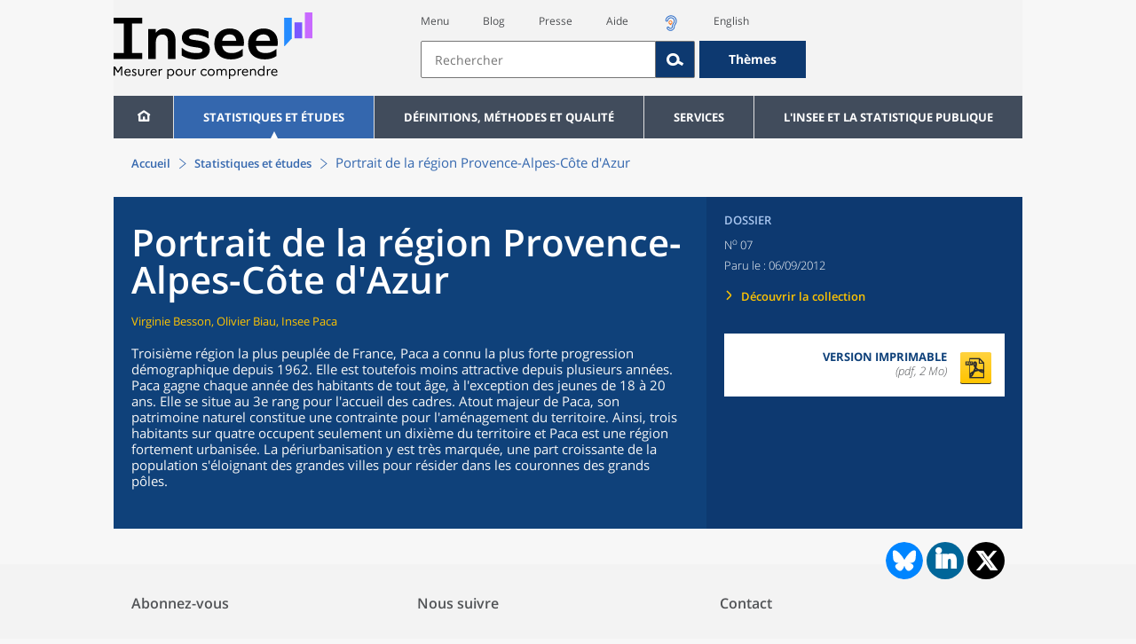

--- FILE ---
content_type: image/svg+xml
request_url: https://www.insee.fr/static/img/pictooreille.svg
body_size: 2156
content:
<?xml version="1.0" encoding="utf-8"?>
<!-- Generator: Adobe Illustrator 25.2.1, SVG Export Plug-In . SVG Version: 6.00 Build 0)  -->
<svg version="1.1" id="Calque_1" xmlns="http://www.w3.org/2000/svg" xmlns:xlink="http://www.w3.org/1999/xlink" x="0px" y="0px"
	 viewBox="0 0 282.5 282.5" style="enable-background:new 0 0 282.5 282.5;" xml:space="preserve">
<style type="text/css">
	.st0{fill:#286AC7;}
	.st1{fill:#FF6600;}
</style>
<g>
	<path class="st0" d="M135.6,265.6c-25.8,0-46.3-12-59.1-34.6c-3-5.3-3.8-11.4-2.1-17.2c1.6-5.8,5.4-10.7,10.7-13.7
		c3.4-1.9,7.3-3,11.2-3c8.1,0,15.7,4.4,19.7,11.5c5.3,9.3,11.4,12.4,22.7,11.5c7.1-0.5,14.4-8.2,16.8-13.5c0.5-1.2,0.7-5.3,0.8-8.4
		c0.4-8,0.9-20,6.7-33.3c3.6-9.5,9.1-17.3,14.3-24.9c4.2-6,8.5-12.2,9.5-16.3c2.5-11.8,4-23.6-4.9-37.9
		c-10.4-15.5-20.7-21.4-39.3-22.2c-0.7,0-1.4-0.1-2-0.1c-18.1,0-30,12.1-34.3,17.2c-5.3,6.5-8.6,17.2-9.3,20.5
		C94.7,111.5,85.4,119,74.9,119c-1.6,0-3.3-0.2-4.9-0.5c-12.2-2.7-19.9-14.7-17.3-26.9C53,89.3,57.9,68.1,71.1,52
		c8.4-10.1,31.8-33.8,69.1-33.8c1.4,0,2.9,0,4.3,0.1c32.9,1.5,56.7,15,75.1,42.6l0.3,0.4c19.7,31.3,13.9,58.8,11.1,72.1l-0.1,0.4
		c-2.9,12.6-9.8,22.5-16.4,32.1c-4,5.7-7.7,11.2-9.4,15.6l-0.5,1.3c-2.6,5.8-2.8,11.3-3.1,17.6c-0.3,7.2-0.8,16.2-4.9,25.2
		c-8.2,17.8-28.8,37.9-54.7,39.8C139.8,265.6,137.7,265.6,135.6,265.6z M96.2,211.4c-1.5,0-2.9,0.4-4.2,1.1c-2,1.1-3.4,2.9-4,5.1
		c-0.6,2.2-0.3,4.5,0.8,6.5c10.3,18.2,26.1,27.4,46.8,27.4c1.7,0,3.5-0.1,5.3-0.2c20.1-1.5,36.3-17.4,42.9-31.6
		c3-6.5,3.3-13.4,3.6-20c0.3-7.1,0.7-14.5,4.3-22.6l0.3-0.7c2.3-6,6.5-12.1,10.9-18.6c5.9-8.5,12-17.3,14.3-27.2v-0.2
		c2.6-12.2,7.4-35.1-9.2-61.4l-0.2-0.3c-16-24.1-35.2-34.9-63.9-36.2c-1.2-0.1-2.5-0.1-3.6-0.1c-31.2,0-51.1,20-58.2,28.6
		C70.7,74.8,66.5,93.8,66.3,94.6c-1,4.6,1.9,9.1,6.5,10.1c0.6,0.1,1.2,0.2,1.8,0.2c3.9,0,7.4-2.8,8.3-6.7
		c1.2-5.5,5.3-18.1,12.2-26.4c5.8-7,22.2-23.6,47.9-22.3c23.3,1,37.5,9,50.5,28.6l0.1,0.2c11.8,18.8,9.7,34.9,6.8,48.6v0.2
		c-1.6,6.7-6.5,13.7-11.6,21.2c-4.8,6.9-9.8,14.1-12.8,22l-0.1,0.3c-4.8,11-5.2,20.7-5.6,28.5c-0.3,5.4-0.5,10.1-2.1,13.6
		c-3.6,7.9-14.6,20.7-28.6,21.8c-1.5,0.1-2.9,0.2-4.2,0.2c-14.4,0-24.5-6-31.8-18.8C102.1,213,99.3,211.4,96.2,211.4z"/>
	<path class="st1" d="M134,102.3c-8.4,0.1-15.5,3-21.4,8.9s-8.8,13-8.9,21.4s2.8,15.5,8.7,21.4l21.2,21.2l21.5-21.5
		c5.9-5.9,8.8-13,9-21.3c0.1-8.3-2.8-15.4-8.6-21.3C149.5,105.1,142.4,102.2,134,102.3z M146.6,144.5c-7.1,7.1-18.5,7.1-25.6,0
		s-7.1-18.5,0-25.6s18.5-7.1,25.6,0C153.7,126,153.7,137.4,146.6,144.5z"/>
</g>
</svg>
